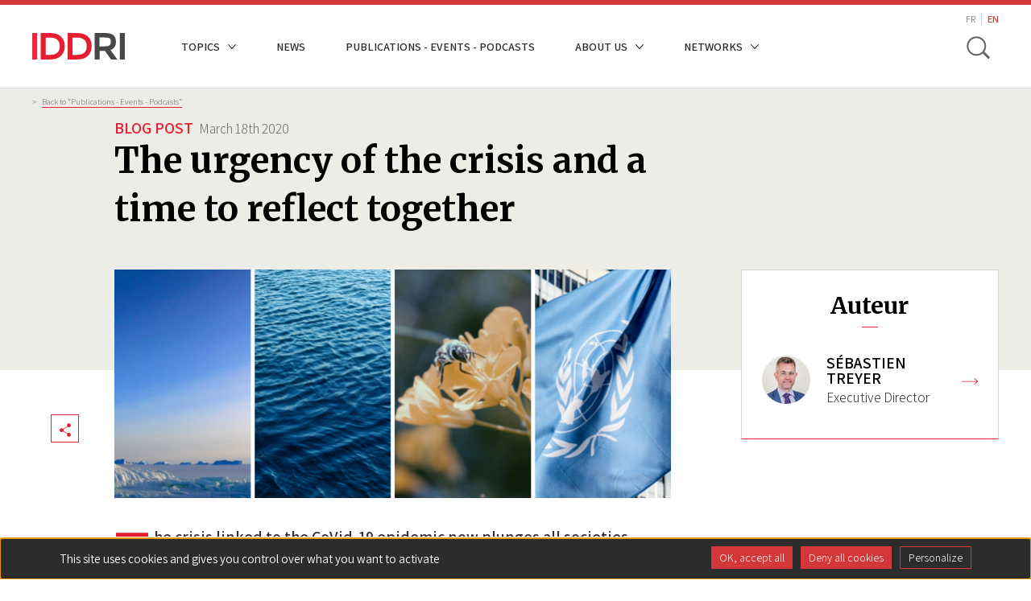

--- FILE ---
content_type: text/html; charset=UTF-8
request_url: https://www.iddri.org/en/publications-and-events/blog-post/urgency-crisis-and-time-reflect-together
body_size: 74504
content:


<!DOCTYPE html>
<html lang="en" dir="ltr" prefix="og: https://ogp.me/ns#">
  <head>
    <meta charset="utf-8" />
<meta name="description" content="The crisis linked to the CoVid-19 epidemic now plunges all societies in the world into a state of exception and a strange war made of both a sanitary emergency and a suspended time, for an indefinite period. Each individual and each organisation is now making arrangements until further notice, with the shared feeling of a long period of uncertainty and deep questioning about the very foundations of our societies, our economies, and our ways of living together: our view of the world will necessarily be profoundly modified." />
<meta name="robots" content="index, follow" />
<link rel="image_src" href="https://www.iddri.org/sites/default/files/styles/opengraph/public/IMG-PHOTOS/Th%C3%A8mes/Visuels%20Une%20site_Carine_mars2020.png?itok=wOeYPOVj" />
<meta property="og:site_name" content="IDDRI" />
<meta property="og:type" content="article" />
<meta property="og:url" content="https://www.iddri.org/en/publications-and-events/blog-post/urgency-crisis-and-time-reflect-together" />
<meta property="og:title" content="The urgency of the crisis and a time to reflect together" />
<meta property="og:description" content="The crisis linked to the CoVid-19 epidemic now plunges all societies in the world into a state of exception and a strange war made of both a sanitary emergency and a suspended time, for an indefinite period. Each individual and each organisation is now making arrangements until further notice, with the shared feeling of a long period of uncertainty and deep questioning about the very foundations of our societies, our economies, and our ways of living together: our view of the world will necessarily be profoundly modified." />
<meta property="og:image" content="https://www.iddri.org/sites/default/files/styles/opengraph/public/IMG-PHOTOS/Th%C3%A8mes/Visuels%20Une%20site_Carine_mars2020.png?itok=wOeYPOVj" />
<meta property="og:image:width" content="1200" />
<meta property="og:image:height" content="630" />
<meta name="MobileOptimized" content="width" />
<meta name="HandheldFriendly" content="true" />
<meta name="viewport" content="width=device-width, initial-scale=1.0" />
<link rel="alternate" hreflang="fr" href="https://www.iddri.org/fr/publications-et-evenements/billet-de-blog/lurgence-de-la-crise-et-le-temps-de-reflechir-ensemble" />
<link rel="alternate" hreflang="en" href="https://www.iddri.org/en/publications-and-events/blog-post/urgency-crisis-and-time-reflect-together" />
<link rel="canonical" href="https://www.iddri.org/en/publications-and-events/blog-post/urgency-crisis-and-time-reflect-together" />
<link rel="shortlink" href="https://www.iddri.org/en/node/25437" />

    <title>The urgency of the crisis and a time to reflect together | IDDRI</title>
    <link rel="stylesheet" media="all" href="/sites/default/files/css/optimized/css_bRERo_ZBIrKXBca6rUFbiqU9s5rH-7cgquoq_zxLxg0.DC46eXDXNqd7nAabBNwZ9u8wUQRe9Ua37dH_hzHCrN4.css?t9djo7" />
<link rel="stylesheet" media="all" href="/sites/default/files/css/optimized/css_Mo82ZZ31cKXAwJBOcyUs1IWfMb405vnexRv9Axiu1E4.BNkKNp68EbDUOqVxDKuKG3tFjrUVQO2lvnrY2ws-ozs.css?t9djo7" />
<link rel="stylesheet" media="all" href="/sites/default/files/css/optimized/css_RLxG-gqUEGneV3kUIer3dfxF4x3bAorByjG8Qz4sPBM.AAgPzK5O1u0H_2JogUpE4orYI0D2-GRt4idG9TP-Atw.css?t9djo7" />
<link rel="stylesheet" media="all" href="/sites/default/files/css/optimized/css_ht7sxmQu2oTKSoGWt1ndSu3IDPctjktF20Rb0cf9vn4.dUoS3YriKBjPqKvjKLwLYFu5L_9UAnCwYsqwQSM8Lxc.css?t9djo7" />
<link rel="stylesheet" media="all" href="/sites/default/files/css/optimized/css_m0smgWnMf514_r7TQkN__Pmr-_EH0FhDUjHaC8_cg0Y.XIGqNnGjyNUqVKK6kYAtCYQBGlkH_cAEYeDKyotbqXU.css?t9djo7" />
<link rel="stylesheet" media="all" href="/sites/default/files/css/optimized/css_9IddknSS13t2ZyGl1lrdq4Z3fnmU4_26LqVcG7jPJm8.pRq2ogVPqSFZMotAMbfTpYQHaBcUv1PMpX-IACJPrnw.css?t9djo7" />
<link rel="stylesheet" media="all" href="/sites/default/files/css/optimized/css_y2KkHmWi-iiWSvPhQM4xjMPJI2Kq5GDsavt625YsE1k.BUEjdj2hCBDLvQJqPxHjZbJG2JuXAdB6h3avyHpGdc0.css?t9djo7" />
<link rel="stylesheet" media="all" href="/sites/default/files/css/optimized/css_o46CzKmvZWVf3RwRT952gosDfYneGHPAINcJDkXQKKw.BDWBT8F-EjL3oc49GtpXpB_U1_zlKHgmyD3h2ya0deA.css?t9djo7" />
<link rel="stylesheet" media="all" href="/sites/default/files/css/optimized/css_jro9FUjuN8bUVm-dn4S-fVOXWDw6GfZ4jFF67yqKvr8.pdlB5Z6TL4zGhLNll7U6Ppgf_GjatJhK__Ij2YXNUHw.css?t9djo7" />
<link rel="stylesheet" media="all" href="/sites/default/files/css/optimized/css_vnoMeoxaaLGzIou_V9Kktno_BnLheyZ-Zy2-FOj2Ops.oYn54AOkSGp1k5qXsADMn5oA4Eolu41COpweO_04W20.css?t9djo7" />
<link rel="stylesheet" media="all" href="/sites/default/files/css/optimized/css_4S2XvMVxhh1162PlqfEQeBQaubiYb-MN7lOIbBqXpXE.BiloNKolqn95_v2XYiVzCXBSnikBkmY1oqqn_MVT92E.css?t9djo7" />
<link rel="stylesheet" media="all" href="/sites/default/files/css/optimized/css_EqnnaMezCBOH6YcrQ38QIn0P5PWWSvg-HXqGXLk6UhQ.QxgPyTPPKBSYmDDvnNT-cz-TddLSk4M6lxN0SH0xyDA.css?t9djo7" />
<link rel="stylesheet" media="all" href="/sites/default/files/css/optimized/css_d3ogRY7fV4G8Hj9ztz6WM686MrDqfMQU5ewlNnkbV1U.1DgupRzDx2LS6X99ZbrfW3bau-w2oF5K2VkpBiSCHYk.css?t9djo7" />
<link rel="stylesheet" media="all" href="/sites/default/files/css/optimized/css_4MbGDD09zXMiaSdgai7zf5Zry4cIquHKTiI26DHZFD8.FC3ToWqr35debD0yfNCJICHXA_YU6U2wbMi8FaPtUno.css?t9djo7" />
<link rel="stylesheet" media="all" href="/sites/default/files/css/optimized/css_rqST7RlqY6jgCjogaMTorcWI2MBPaDDrbwfxUNmLDZM.R4NDpApz56_t3h00oFMfPVJZZ-OeLqu0BdtL9vgSxnk.css?t9djo7" />
<link rel="stylesheet" media="all" href="/sites/default/files/css/optimized/css_V7_5j6X6-ZXUSwrIy0UxLbhQhQ18plAkSn4n6_XrtFA.IbIjtqZYSyE2XY7y2fZgRkqZ2maxq0e6ij676dtIUjg.css?t9djo7" />
<link rel="stylesheet" media="all" href="/sites/default/files/css/optimized/css_lX53zme2ZdraPDlJG3h-jKXUP72iWvLVLOwLnzIu1xM.KHHif-bKGaxpLSNBBV3UGf7SPFdFPx5hMdajpZ6rewo.css?t9djo7" />
<link rel="stylesheet" media="all" href="/sites/default/files/css/optimized/css__yIwH9FVPCHBS0NCp7PTCp1s2iYCr-dAgxcUyWDRUs8.RRhF81LzJXaXZc65JSreiOoXtNYrSq-12cA5lEHfJKg.css?t9djo7" />
<link rel="stylesheet" media="all" href="/sites/default/files/css/optimized/css_91BCDYY01qHxZJ4MSRkKYwHauJw81w3sKXvPcZW6puQ.-dIxtx76H6qCIYOivZeKz7q_xHKkzJsymuYUmt5558I.css?t9djo7" />
<link rel="stylesheet" media="all" href="/sites/default/files/css/optimized/css_rVqyYZFt6Evtl3fYEq6czIGri03gx9wRjz3Y_ItWYEU.OMHY3l3QPw54z-Ar_90u1mpCtiMD2wOOuiQTuwtQc7o.css?t9djo7" />
<link rel="stylesheet" media="all" href="/sites/default/files/css/optimized/css_qO2AoishdJKLKCtcndQBjWGM8F-wZAF9orv7nXKx68o.6KCt6SUK3ePEf1tO4s4pjQflMvSkZlS-3u4ZVmMdQCM.css?t9djo7" />
<link rel="stylesheet" media="all" href="/sites/default/files/css/optimized/css_UF7ljNEy5Lc8cUWBxDk9g7IM11HuHz9ssrsS1MFZX20.f6gfY5V52_zIBOspzrcXqDgPHp4Fgo3HQf4hC3L_Rx8.css?t9djo7" />
<link rel="stylesheet" media="all" href="/sites/default/files/css/optimized/css_Nzm2F3xJlahM2jdRzicLk9wgE1ZT9IqT0sxDYtn4GHw.ekfA6MmWz6UC2TOWfARSd1KjIuuLvU5HrgPWFihqU4I.css?t9djo7" />
<link rel="stylesheet" media="all" href="/sites/default/files/css/optimized/css_1rvzKwYydUJvySPfT7DtPc8fI0oPy2FglyIV09Fl8oE.myc8X7JVUEF-QyTntfEZ6t9j3V3mWVOX8fj1XuyKngw.css?t9djo7" />
<link rel="stylesheet" media="all" href="/sites/default/files/css/optimized/css_CeRwom0PAvGUuy7W0NxSt_HRil2MSjwd7p5sWhu67xs.8I2n1K5iiFFp_R6FdJXmpipUTBNRgmGW_L_MGnH8paI.css?t9djo7" />
<link rel="stylesheet" media="all" href="/sites/default/files/css/optimized/css_JXwuQLNySt7YEiyIafCDAhSDOBW5aW87ZaWwTZEqGbg.pYlWxvMnJuvqyCOD5DJaRDDgdUWGH-mYxEA8f4MUcN8.css?t9djo7" />
<link rel="stylesheet" media="all" href="/sites/default/files/css/optimized/css_Sw8T02rBw9Z7xsftE6ZM9rJ5umht_AvIYQNAxjwegD8.CxR17DSeu5NkNXAkgyKnrXzmto0jEgMG7UbsbGTv4ds.css?t9djo7" />
<link rel="stylesheet" media="all" href="/sites/default/files/css/optimized/css_L5f691Y6OmOZJl02aK1aFZ8ruvcIWJm7QSxPu2q6KMU.22-Qqvp9zgwRhnR3jhPisskFXhcZbU_yTRqTRn-BXKw.css?t9djo7" />
<link rel="stylesheet" media="all" href="/sites/default/files/css/optimized/css_yGEmdijJ6nazKKcJTIDZb-gipnfpmm6HdEdn-AdmlEA.SbyPmQFeZNg8bMlhaqd3nZRFpGBK2bz9JKgQPu99YO8.css?t9djo7" />
<link rel="stylesheet" media="all" href="/sites/default/files/css/optimized/css_e-ha61-8JqW42ygHCse4GYVczoe6jxRRgFzom2fxTTs.SDCXYhwsr3T9rmZ4Zqy72Af3_2t_JVMXVXyTYklJPYk.css?t9djo7" />
<link rel="stylesheet" media="all" href="/sites/default/files/css/optimized/css_cjDI52aJ1Vdr-7A_JokZBl0QRxFBCYPZ0-NJTg5pO_Y.FOJ2LQuc15mfABBXze9N9TBWhbeSOIx6O8Ujsk-mCkc.css?t9djo7" />
<link rel="stylesheet" media="all" href="/sites/default/files/css/optimized/css_V79B7a4qTRJakLA2xfHJmi-DCCztIRV1QuOaDHeVTxg.lyPlAzOZqe4ehQrf0yLLDB8o_GABfHt2U8EAPB6V99Q.css?t9djo7" />
<link rel="stylesheet" media="all" href="/sites/default/files/css/optimized/css_bEZMFRPzO-2aTxw1AlwlSYaf1ivetnEFRWi7RwiDRHI.nwabwVHQBKl-UGnWst-W270yRuH8f0vbuTx1BV43DUs.css?t9djo7" />
<link rel="stylesheet" media="all" href="/sites/default/files/css/optimized/css_kV3eX0I_qlJpX1GGDsziko2rskvlJnj2czM_H_UGn5U.NrBfJtpbkCGkt9QEDCAG7BI9PNt5sqT5ohwTfE3whYg.css?t9djo7" />
<link rel="stylesheet" media="all" href="/sites/default/files/css/optimized/css_3qlPrycG9AtdJQ_YShrNltTnnc14XgV1o_usquKsIY4.6mkOnErO_Y_VQcMNIpaUkOWN8yxoPSDhoKcYoK4657g.css?t9djo7" />
<link rel="stylesheet" media="all" href="/sites/default/files/css/optimized/css_SyL6713bJz4VzkK2SfEx2PZVfO8E_Grsaxet1SwEQmU.tGkW48I0Is2MMPFdupAN1tmK-tItbD6ALEezBG_66vE.css?t9djo7" />
<link rel="stylesheet" media="all" href="/sites/default/files/css/optimized/css_Cpr4lLkyjMwfaGmXsOqOycH_S7t7QPIeBpynTJJ41FU.m_uDhLomlz9gFYleFOGt-D9Z7kvKW-qNyws9PCOZ7Tw.css?t9djo7" />
<link rel="stylesheet" media="all" href="/sites/default/files/css/optimized/css_DdDn1MBEZK8VYyM-mRwQoqOCeg6D6xselAwWsDd_Ww8.dtCX1NiF8MsfnVpYA7eHdQhpcin0SLWj1ov4Ffv2rMk.css?t9djo7" />
<link rel="stylesheet" media="all" href="/sites/default/files/css/optimized/css_C5pLAVLDSYD88KXTwIwfUHo-UIQNX-u2HCLBXD6c8v8.hBAohnRj15OcDJ-sg3EndadbiD2CeHADNS7lpcPLmPQ.css?t9djo7" />
<link rel="stylesheet" media="all" href="/sites/default/files/css/optimized/css_KcWoJZNBEXNRWCa3YGmNXV267kZTwCB6ixIuQ2drNG4.9IQPFqtVtvtL4162wEd0sLboAFvj-DHTqVdkbytlirk.css?t9djo7" />
<link rel="stylesheet" media="all" href="/sites/default/files/css/optimized/css_jyqAAcsudcfC9PcJd63Dc817q1h3P41zWEKQKpwuf9g.4Yd2GnbmsrzVh3aFzWiKyD50T7b50_cmOiZHnARWVdo.css?t9djo7" />
<link rel="stylesheet" media="all" href="/sites/default/files/css/optimized/css_zcWWoPyqxP6Ts9j1UmpKlAdXL0LxFdAFsvh7LHGP9hg.ZWzCbxr9TLtMBz-nWc2zd6pc40czrKX1no2quZGAzr8.css?t9djo7" />
<link rel="stylesheet" media="all" href="/sites/default/files/css/optimized/css_v7Q33bGI1xcDVAJ-XqDcpKbhFPCB2YMUx-EVRneODOo.g0nnWZyzoK1IR_-soC0mDbbepsRaAgjAYyUvF0T-VvM.css?t9djo7" />
<link rel="stylesheet" media="all" href="/sites/default/files/css/optimized/css_RXsj9VMvl9LttbP-7mR4MY80vqjpgLu1pn_NiS2ZidM.bOHA5UKA80OI2-FLIvokNB6NModOGz6FuclXzzR0DNc.css?t9djo7" />
<link rel="stylesheet" media="all" href="/themes/custom/iddri/node_modules/share-this/dist/share-this.css?t9djo7" />
<link rel="stylesheet" media="all" href="/sites/default/files/css/optimized/css_mq-_eG7MPY2naMAqHbIEQen1IJtgRa4s9lRIh6Hfno4.b2npJ92V29HdamueyPj7Pyz1qXfWXJiKqu4KOJzULh4.css?t9djo7" />
<link rel="stylesheet" media="all" href="/sites/default/files/css/optimized/css_BkzEfssMK88pYiRsJaovquO-4epCeJJihKl1Ap7FVUI.yNc5So6NyD-552zt0yNLBGokTBIFCO5JmwGhgL_DcEE.css?t9djo7" />
<link rel="stylesheet" media="all" href="//fonts.googleapis.com/css?family=Assistant:300,400,600|Merriweather:700" />

    
    <link rel="apple-touch-icon" sizes="57x57" href="/themes/custom/iddri/images/favicon/apple-icon-57x57.png">
    <link rel="apple-touch-icon" sizes="60x60" href="/themes/custom/iddri/images/favicon/apple-icon-60x60.png">
    <link rel="apple-touch-icon" sizes="72x72" href="/themes/custom/iddri/images/favicon/apple-icon-72x72.png">
    <link rel="apple-touch-icon" sizes="76x76" href="/themes/custom/iddri/images/favicon/apple-icon-76x76.png">
    <link rel="apple-touch-icon" sizes="114x114" href="/themes/custom/iddri/images/favicon/apple-icon-114x114.png">
    <link rel="apple-touch-icon" sizes="120x120" href="/themes/custom/iddri/images/favicon/apple-icon-120x120.png">
    <link rel="apple-touch-icon" sizes="144x144" href="/themes/custom/iddri/images/favicon/apple-icon-144x144.png">
    <link rel="apple-touch-icon" sizes="152x152" href="/themes/custom/iddri/images/favicon/apple-icon-152x152.png">
    <link rel="apple-touch-icon" sizes="180x180" href="/themes/custom/iddri/images/favicon/apple-icon-180x180.png">
    <link rel="icon" type="image/png" sizes="192x192"  href="/themes/custom/iddri/images/favicon/android-icon-192x192.png">
    <link rel="icon" type="image/png" sizes="32x32" href="/themes/custom/iddri/images/favicon/favicon-32x32.png">
    <link rel="icon" type="image/png" sizes="96x96" href="/themes/custom/iddri/images/favicon/favicon-96x96.png">
    <link rel="icon" type="image/png" sizes="16x16" href="/themes/custom/iddri/images/favicon/favicon-16x16.png">
    <link rel="manifest" href="/themes/custom/iddri/images/favicon/manifest.json">
    <meta name="msapplication-TileColor" content="#ffffff">
    <meta name="msapplication-TileImage" content="/themes/custom/iddri/images/favicon/ms-icon-144x144.png">
    <meta name="theme-color" content="#ffffff">

    <!-- Matomo -->
    <script>
      var _paq = window._paq = window._paq || [];
      /* tracker methods like "setCustomDimension" should be called before "trackPageView" */
      _paq.push(['trackPageView']);
      _paq.push(['enableLinkTracking']);
      (function() {
        var u="https://iddri.matomo.cloud/";
        _paq.push(['setTrackerUrl', u+'matomo.php']);
        _paq.push(['setSiteId', '1']);
        var d=document, g=d.createElement('script'), s=d.getElementsByTagName('script')[0];
        g.async=true; g.src='//cdn.matomo.cloud/iddri.matomo.cloud/matomo.js'; s.parentNode.insertBefore(g,s);
      })();
    </script>
    <!-- End Matomo Code -->
  </head>
  <body class="path-node page-node-type-publication">

        <a href="#main-content" class="visually-hidden focusable skip-link">
      Skip to main content
    </a>
    
      <div class="dialog-off-canvas-main-canvas" data-off-canvas-main-canvas>
    
<div class="layout-container">
  <header class="header-site" role="banner">
    <div class="header-site__wrapper">
        <div class="container">
            <div class="flex-content-vcenter">
                <a href="https://www.iddri.org/en" class="header-site__logo-wrap">
                                      <img class="header-site__logo" src="/themes/custom/iddri/images/logo.svg" alt="IDDRI" />
                                  </a>

                
                                      <div class="region region-header">
    <nav role="navigation" aria-labelledby="block-iddri-main-menu-menu" id="block-iddri-main-menu" class="block block-menu navigation menu--main">
            
  <h2 class="visually-hidden" id="block-iddri-main-menu-menu">Navigation principale</h2>
  

        
							<ul data-region="header" class="menu">
																	<li class="menu-item menu-item--expanded">
						<span>Topics</span>
													<div class="dropdown-mainnav">
								<div class="container">
									<div class="dropdown-inner">
										<h2>Topics</h2>
										<div class="dropdown-elements">
																																												<ul class="menu">
																		<li class="menu-item">
						<a href="/en/themes/agriculture-and-food" data-drupal-link-system-path="node/27048">Agriculture and Food</a>
											</li>
														<li class="menu-item">
						<a href="/en/themes/biodiversity" data-drupal-link-system-path="node/19248">Biodiversity</a>
											</li>
														<li class="menu-item">
						<a href="/en/themes/climate" data-drupal-link-system-path="node/19247">Climate</a>
											</li>
														<li class="menu-item">
						<a href="/en/themes/energy" data-drupal-link-system-path="node/27060">Energy</a>
											</li>
														<li class="menu-item">
						<a href="/en/themes/financing-developing-economies" data-drupal-link-system-path="node/19246">Financing developing economies</a>
											</li>
							</ul>
			
																																																								<ul class="menu">
																		<li class="menu-item">
						<a href="/en/themes/lifestyles" data-drupal-link-system-path="node/27062">Lifestyles</a>
											</li>
														<li class="menu-item">
						<a href="/en/themes/new-industrial-policies" data-drupal-link-system-path="node/27236">New industrial policies</a>
											</li>
														<li class="menu-item">
						<a href="/en/themes/ocean" data-drupal-link-system-path="node/22455">Ocean</a>
											</li>
														<li class="menu-item">
						<a href="/en/themes/european-green-deal" data-drupal-link-system-path="node/27061">European Green Deal</a>
											</li>
														<li class="menu-item">
						<a href="/en/themes/transport" data-drupal-link-system-path="node/27047">Transport</a>
											</li>
							</ul>
			
																																	</div>
									</div>
								</div>
							</div>
											</li>
														<li class="menu-item">
						<a href="/en/actualites" data-drupal-link-system-path="node/27446">News</a>
											</li>
														<li class="menu-item">
						<a href="/en/publications-and-events" data-drupal-link-system-path="publi-events">Publications - Events - Podcasts</a>
											</li>
														<li class="menu-item menu-item--expanded">
						<span>About us</span>
													<div class="dropdown-mainnav">
								<div class="container">
									<div class="dropdown-inner">
										<h2>About us</h2>
										<div class="dropdown-elements">
																																												<ul class="menu">
																		<li class="menu-item">
						<a href="/en/about-iddri" data-drupal-link-system-path="node/18188">About IDDRI</a>
											</li>
														<li class="menu-item">
						<a href="/en/about-iddri/team" data-drupal-link-system-path="node/16391">Staff</a>
											</li>
														<li class="menu-item">
						<a href="/en/about-iddri/governance" data-drupal-link-system-path="node/22897">Governance Bodies</a>
											</li>
														<li class="menu-item">
						<a href="/en/about-iddri/financial-partners" data-drupal-link-system-path="node/22908">Financial Partners</a>
											</li>
														<li class="menu-item">
						<a href="/en/about-iddri/research-partners-and-influence-networks" data-drupal-link-system-path="node/22909">Research Partners</a>
											</li>
							</ul>
			
																																																<div class="special_item">
																						<ul class="menu">
																		<li class="menu-item">
						<a href="/en/about-iddri/transparency-governance-and-funding" data-drupal-link-system-path="node/22571">Transparency</a>
											</li>
														<li class="menu-item">
						<a href="/en/about-iddri/annual-reports" data-drupal-link-system-path="node/22559">Annuals Reports</a>
											</li>
														<li class="menu-item">
						<a href="/en/about-iddri/contact" data-drupal-link-system-path="node/22569">Contact</a>
											</li>
														<li class="menu-item">
						<a href="/en/about-iddri/careers" data-drupal-link-system-path="node/22882">Careers</a>
											</li>
							</ul>
			
														<ul class="social-list">
															<li>
																<a href="https://www.linkedin.com/company/iddri/" target="_blank" class="linkedin ln-social">ln|LinkedIn</a>
															</li>
															<li>
																<a href="https://bsky.app/profile/iddri.bsky.social" target="_blank" class="bluesky bs-social">bs|Bluesky</a>
															</li>
															<li>
																<a href="https://www.youtube.com/user/IddriTV" target="_blank" class="youtube yt-social">yt|Youtube</a>
															</li>
														</ul>
													</div>
																																	</div>
									</div>
								</div>
							</div>
											</li>
														<li class="menu-item menu-item--expanded">
						<span>Networks</span>
													<div class="dropdown-mainnav">
								<div class="container">
									<div class="dropdown-inner">
										<h2>Networks</h2>
										<div class="dropdown-elements">
																																												<ul class="menu">
																		<li class="menu-item">
						<a href="/en/reseau/deep-decarbonization-pathways" data-drupal-link-system-path="node/27050">Deep Decarbonization Pathways</a>
											</li>
														<li class="menu-item">
						<a href="/en/reseau/mobility-transition-institute" data-drupal-link-system-path="node/27049">Mobility in Transition Institute</a>
											</li>
														<li class="menu-item">
						<a href="/en/reseau/ukama" data-drupal-link-system-path="node/27051">Ukȧmȧ</a>
											</li>
														<li class="menu-item">
						<a href="/en/reseau/european-think-tanks-group" data-drupal-link-system-path="node/27052">European Think Tanks Group</a>
											</li>
														<li class="menu-item">
						<a href="/en/reseau/think-sustainable-europe" data-drupal-link-system-path="node/27053">Think Sustainable Europe</a>
											</li>
							</ul>
			
																																																								<ul class="menu">
																		<li class="menu-item">
						<a href="/en/reseau/idgm" data-drupal-link-system-path="node/27054">IDGM+</a>
											</li>
							</ul>
			
																																	</div>
									</div>
								</div>
							</div>
											</li>
							</ul>
			


  </nav>
<div class="language-switcher-language-url block block-language block-language-blocklanguage-interface" id="block-iddri-lang-switcher" role="navigation">
  
    
      <ul class="links"><li hreflang="fr" data-drupal-link-system-path="node/25437" class="fr"><a href="/fr/publications-et-evenements/billet-de-blog/lurgence-de-la-crise-et-le-temps-de-reflechir-ensemble" class="language-link" hreflang="fr" data-drupal-link-system-path="node/25437">FR</a></li><li hreflang="en" data-drupal-link-system-path="node/25437" class="en is-active" aria-current="page"><a href="/en/publications-and-events/blog-post/urgency-crisis-and-time-reflect-together" class="language-link is-active" hreflang="en" data-drupal-link-system-path="node/25437" aria-current="page">EN</a></li></ul>
  </div>
<div class="views-exposed-form block block-search container-inline" id="block-search-form-block">
  
    
      <form class="iddri-search-form" data-drupal-selector="iddri-search-form" action="/en/publications-and-events/blog-post/urgency-crisis-and-time-reflect-together" method="post" id="iddri-search-form" accept-charset="UTF-8">
  <div class="form-item js-form-wrapper form-wrapper" id="edit-title"><input placeholder="Keywords" data-drupal-selector="edit-title" type="text" id="edit-title" name="title" value="" size="60" maxlength="128" class="form-text required" required="required" aria-required="true" />
</div>
<input data-drupal-selector="form-trwp5-elufesce7ujty-euin-q-f6py20anjqcmh2m" type="hidden" name="form_build_id" value="form-Trwp5--elUfEsCE7ujtY_euIn_q_F6Py20ANJqcMh2M" />
<input data-drupal-selector="edit-iddri-search-form" type="hidden" name="form_id" value="iddri_search_form" />
<div data-drupal-selector="edit-actions" class="form-actions js-form-wrapper form-wrapper" id="edit-actions"><input data-drupal-selector="edit-submit" type="submit" id="edit-submit" name="op" value="OK" class="button js-form-submit form-submit" />
</div>

</form>

  </div>

  </div>

                            </div>


            <div class="flex-content-vcenter">
              
                
                <button type="button" class="header-site__search js-toggle-search" aria-label="toggle search">
                    <span class="search-icon__item" aria-hidden="true"></span>
                    <span class="hide-visually">Toggle search</span>
                </button>

                <button class="hamburger js-toggle-nav">
                    <span class="hamburger__inner js-hamburger-inner"></span>
                </button>
            </div>
        </div>
    </div>
</header>

<div class="mobile-nav js-mobile-nav">
    <div class="container">
        <div class="mobile-nav__wrap">
            <nav role="navigation" aria-labelledby="block-iddri-main-menu-menu" id="block-iddri-main-menu" class="block block-menu navigation menu--main">
            
  <h2 class="visually-hidden" id="block-iddri-main-menu-menu">Navigation principale</h2>
  

        
							<ul data-region="header" class="menu">
																	<li class="menu-item menu-item--expanded">
						<span>Topics</span>
													<div class="dropdown-mainnav">
								<div class="container">
									<div class="dropdown-inner">
										<h2>Topics</h2>
										<div class="dropdown-elements">
																																												<ul class="menu">
																		<li class="menu-item">
						<a href="/en/themes/agriculture-and-food" data-drupal-link-system-path="node/27048">Agriculture and Food</a>
											</li>
														<li class="menu-item">
						<a href="/en/themes/biodiversity" data-drupal-link-system-path="node/19248">Biodiversity</a>
											</li>
														<li class="menu-item">
						<a href="/en/themes/climate" data-drupal-link-system-path="node/19247">Climate</a>
											</li>
														<li class="menu-item">
						<a href="/en/themes/energy" data-drupal-link-system-path="node/27060">Energy</a>
											</li>
														<li class="menu-item">
						<a href="/en/themes/financing-developing-economies" data-drupal-link-system-path="node/19246">Financing developing economies</a>
											</li>
							</ul>
			
																																																								<ul class="menu">
																		<li class="menu-item">
						<a href="/en/themes/lifestyles" data-drupal-link-system-path="node/27062">Lifestyles</a>
											</li>
														<li class="menu-item">
						<a href="/en/themes/new-industrial-policies" data-drupal-link-system-path="node/27236">New industrial policies</a>
											</li>
														<li class="menu-item">
						<a href="/en/themes/ocean" data-drupal-link-system-path="node/22455">Ocean</a>
											</li>
														<li class="menu-item">
						<a href="/en/themes/european-green-deal" data-drupal-link-system-path="node/27061">European Green Deal</a>
											</li>
														<li class="menu-item">
						<a href="/en/themes/transport" data-drupal-link-system-path="node/27047">Transport</a>
											</li>
							</ul>
			
																																	</div>
									</div>
								</div>
							</div>
											</li>
														<li class="menu-item">
						<a href="/en/actualites" data-drupal-link-system-path="node/27446">News</a>
											</li>
														<li class="menu-item">
						<a href="/en/publications-and-events" data-drupal-link-system-path="publi-events">Publications - Events - Podcasts</a>
											</li>
														<li class="menu-item menu-item--expanded">
						<span>About us</span>
													<div class="dropdown-mainnav">
								<div class="container">
									<div class="dropdown-inner">
										<h2>About us</h2>
										<div class="dropdown-elements">
																																												<ul class="menu">
																		<li class="menu-item">
						<a href="/en/about-iddri" data-drupal-link-system-path="node/18188">About IDDRI</a>
											</li>
														<li class="menu-item">
						<a href="/en/about-iddri/team" data-drupal-link-system-path="node/16391">Staff</a>
											</li>
														<li class="menu-item">
						<a href="/en/about-iddri/governance" data-drupal-link-system-path="node/22897">Governance Bodies</a>
											</li>
														<li class="menu-item">
						<a href="/en/about-iddri/financial-partners" data-drupal-link-system-path="node/22908">Financial Partners</a>
											</li>
														<li class="menu-item">
						<a href="/en/about-iddri/research-partners-and-influence-networks" data-drupal-link-system-path="node/22909">Research Partners</a>
											</li>
							</ul>
			
																																																<div class="special_item">
																						<ul class="menu">
																		<li class="menu-item">
						<a href="/en/about-iddri/transparency-governance-and-funding" data-drupal-link-system-path="node/22571">Transparency</a>
											</li>
														<li class="menu-item">
						<a href="/en/about-iddri/annual-reports" data-drupal-link-system-path="node/22559">Annuals Reports</a>
											</li>
														<li class="menu-item">
						<a href="/en/about-iddri/contact" data-drupal-link-system-path="node/22569">Contact</a>
											</li>
														<li class="menu-item">
						<a href="/en/about-iddri/careers" data-drupal-link-system-path="node/22882">Careers</a>
											</li>
							</ul>
			
														<ul class="social-list">
															<li>
																<a href="https://www.linkedin.com/company/iddri/" target="_blank" class="linkedin ln-social">ln|LinkedIn</a>
															</li>
															<li>
																<a href="https://bsky.app/profile/iddri.bsky.social" target="_blank" class="bluesky bs-social">bs|Bluesky</a>
															</li>
															<li>
																<a href="https://www.youtube.com/user/IddriTV" target="_blank" class="youtube yt-social">yt|Youtube</a>
															</li>
														</ul>
													</div>
																																	</div>
									</div>
								</div>
							</div>
											</li>
														<li class="menu-item menu-item--expanded">
						<span>Networks</span>
													<div class="dropdown-mainnav">
								<div class="container">
									<div class="dropdown-inner">
										<h2>Networks</h2>
										<div class="dropdown-elements">
																																												<ul class="menu">
																		<li class="menu-item">
						<a href="/en/reseau/deep-decarbonization-pathways" data-drupal-link-system-path="node/27050">Deep Decarbonization Pathways</a>
											</li>
														<li class="menu-item">
						<a href="/en/reseau/mobility-transition-institute" data-drupal-link-system-path="node/27049">Mobility in Transition Institute</a>
											</li>
														<li class="menu-item">
						<a href="/en/reseau/ukama" data-drupal-link-system-path="node/27051">Ukȧmȧ</a>
											</li>
														<li class="menu-item">
						<a href="/en/reseau/european-think-tanks-group" data-drupal-link-system-path="node/27052">European Think Tanks Group</a>
											</li>
														<li class="menu-item">
						<a href="/en/reseau/think-sustainable-europe" data-drupal-link-system-path="node/27053">Think Sustainable Europe</a>
											</li>
							</ul>
			
																																																								<ul class="menu">
																		<li class="menu-item">
						<a href="/en/reseau/idgm" data-drupal-link-system-path="node/27054">IDGM+</a>
											</li>
							</ul>
			
																																	</div>
									</div>
								</div>
							</div>
											</li>
							</ul>
			


  </nav>


            
        </div>

        <div class="language-switcher-language-url block block-language block-language-blocklanguage-interface" id="block-iddri-lang-switcher" role="navigation">
  
    
      <ul class="links"><li hreflang="fr" data-drupal-link-system-path="node/25437" class="fr"><a href="/fr/publications-et-evenements/billet-de-blog/lurgence-de-la-crise-et-le-temps-de-reflechir-ensemble" class="language-link" hreflang="fr" data-drupal-link-system-path="node/25437">FR</a></li><li hreflang="en" data-drupal-link-system-path="node/25437" class="en is-active" aria-current="page"><a href="/en/publications-and-events/blog-post/urgency-crisis-and-time-reflect-together" class="language-link is-active" hreflang="en" data-drupal-link-system-path="node/25437" aria-current="page">EN</a></li></ul>
  </div>

    </div>
</div>






  <main role="main" class="site-wrapper">
    <div class="container">
      <a id="main-content" tabindex="-1"></a>
      <div class="layout-content">
          <div class="region region-content">
    <div id="block-iddri-breadcrumb-block" class="block block-system block-system-breadcrumb-block">
  
    
        <nav class="breadcrumb" role="navigation" aria-labelledby="system-breadcrumb">
    <h2 id="system-breadcrumb" class="visually-hidden">Breadcrumb</h2>
    <ol>
          <li class="breadcrumb__item">
        <span>></span>
                  <a href="/en/publications-and-events" class="breadcrumb__link">Back to “Publications - Events - Podcasts”</a>
              </li>
        </ol>
  </nav>

  </div>
<div data-drupal-messages-fallback class="hidden"></div>


<article class="publication publication-full page-wrapper">

    <header class="page-header  page-header--img " >
        <div class="row">
            <div class="col-7plus push-1">
                <div class="publication__metas">
                    <span class="category category--publi">Blog post</span>
                    March 18th 2020
                </div>
                <h1 class="page-title page-title--publication "><span class="field field--name-title field--type-string field--label-hidden">The urgency of the crisis and a time to reflect together</span>
</h1>
                <p class="page-intro"></p>

                
                
            </div>
        </div>
    </header>

    <div class="row flex-content">
        <div class="col-1">
            <div class="article-full__social js-social-toolbar"><div class="js-share-bar-wrap share-bar-wrap">
  <button class="js-toggle-share-bar share-bar__link">
    <svg width="14px" height="17px" class="icon-share2">
      <use xlink:href="/themes/custom/iddri/images/icons.svg#share" />
    </svg>
    <span class="hide-visually">Share</span>
  </button>

  <ul class="share-bar js-share-bar">
    <li class="share-bar__item">
      <a href="https://www.facebook.com/sharer/sharer.php?u=https%3A%2F%2Fwww.iddri.org%2Fen%2Fpublications-and-events%2Fblog-post%2Furgency-crisis-and-time-reflect-together" target="_blank" class="share-bar__link share-bar__link--sub js-popup">
        <svg width="7px" height="15px" class="icon-share2">
          <use xlink:href="/themes/custom/iddri/images/icons.svg#fb2" />
        </svg>
        <span class="hide-visually">Share on Facebook</span>
      </a>
    </li>

    <li class="share-bar__item">
      <a href="https://bsky.app/intent/compose?text=The+urgency+of+the+crisis+and+a+time+to+reflect+together https%3A%2F%2Fwww.iddri.org%2Fen%2Fpublications-and-events%2Fblog-post%2Furgency-crisis-and-time-reflect-together via @iddri.bsky.social" target="_blank" class="share-bar__link share-bar__link--sub share-bar__link--small js-popup">
        <svg xmlns="http://www.w3.org/2000/svg" xmlns:xlink="http://www.w3.org/1999/xlink" width="15px" height="13px" viewBox="0 0 14 13" version="1.1" class="icon-share2"><path d="M 3.167969 1.078125 C 4.71875 2.304688 6.386719 4.789062 7 6.121094 C 7.613281 4.789062 9.28125 2.304688 10.832031 1.078125 C 11.953125 0.195312 13.765625 -0.488281 13.765625 1.6875 C 13.765625 2.121094 13.53125 5.335938 13.390625 5.859375 C 12.90625 7.675781 11.148438 8.136719 9.582031 7.855469 C 12.320312 8.347656 13.015625 9.96875 11.511719 11.589844 C 8.65625 14.671875 7.40625 10.816406 7.085938 9.832031 C 7.027344 9.648438 7 9.566406 7 9.636719 C 7 9.566406 6.972656 9.648438 6.914062 9.832031 C 6.59375 10.816406 5.34375 14.671875 2.488281 11.589844 C 0.984375 9.96875 1.679688 8.347656 4.417969 7.855469 C 2.851562 8.136719 1.09375 7.675781 0.609375 5.859375 C 0.46875 5.335938 0.234375 2.121094 0.234375 1.6875 C 0.234375 -0.488281 2.046875 0.195312 3.167969 1.078125 Z M 3.167969 1.078125 "></path>
        </svg>
        <span class="hide-visually">Share on BlueSky</span>
      </a>
    </li>

    <li class="share-bar__item">
      <a href="https://www.linkedin.com/shareArticle?mini=true&url=https%3A%2F%2Fwww.iddri.org%2Fen%2Fpublications-and-events%2Fblog-post%2Furgency-crisis-and-time-reflect-together&title=The+urgency+of+the+crisis+and+a+time+to+reflect+together" target="_blank" class="share-bar__link share-bar__link--sub share-bar__link--small js-popup">
        <svg width="12px" height="12px" class="icon-share2">
          <use xlink:href="/themes/custom/iddri/images/icons.svg#linkedin2" />
        </svg>
        <span class="hide-visually">Share on Linkedin</span>
      </a>
    </li>
  </ul>
</div>
</div>

        </div>
        <div class="col-7 col-sm-12">
                            <div class="page-img">
                    
            <div class="field field--name-field-image field--type-image field--label-hidden field__item">  <img loading="lazy" src="/sites/default/files/styles/publication_full/public/IMG-PHOTOS/Th%C3%A8mes/Visuels%20Une%20site_Carine_mars2020.png?itok=RQZSWm6F" width="695" height="285" alt="" class="image-style-publication-full" />


</div>
      
                </div>
                        <div class="page-content">
                                <div class="page-chapo wysiwyg  page-chapo--lettrine ">
                    
            <div class="clearfix text-formatted field field--name-field-chapo field--type-text-long field--label-hidden field__item"><p><strong>The crisis linked to the CoVid-19 epidemic now plunges all societies in the world into a state of exception and a strange war made of both a sanitary emergency and a suspended time, for an indefinite period. Each individual and each organisation is now making arrangements until further notice, with the shared feeling of a long period of uncertainty and deep questioning about the very foundations of our societies, our economies, and our ways of living together: our view of the world will necessarily be profoundly modified.</strong></p></div>
      
                </div>
                
                                <div class="wysiwyg">
                    
            <div class="clearfix text-formatted field field--name-body field--type-text-with-summary field--label-hidden field__item"><h3>New modalities of exchange, continuity of debates</h3>

<p>Containment will give us a lot of time for reflection, and it is essential that our collective reflection be nourished as a very precious common good, so as not to add hasty conclusions or new sources of anxiety to legitimate concerns. It is the role of think tanks such as IDDRI to nourish our space for collective reflection, and to propose key questions to structure it.</p>

<p>IDDRI's policy is to maintain all its planned activities, as far as possible, and to transform all planned events, at least by the end of April, into streaming conferences, webinars or videoconferences, to continue fuelling the indispensable dialogues that all our societies need. The whole team is learning about integral teleworking, and is mobilising to continue to play this role together in the best possible way in the service of collective reflection. This inevitable experimentation with new modalities will allow us to take a step forward in our collective at work, in our social relations among ourselves and with our partners, our audiences and our readers! Do not hesitate to contact us to talk about it!</p>

<p>What questions are beginning to emerge from the crisis and fundamentally question our societies?</p>

<h3>International vulnerability and coordination</h3>

<p>The vulnerability of our interconnected societies is the first striking observation as we see the virus gradually affecting all territories on all continents. The interconnection between regions and countries is a fact, both biological and economic: societies in past centuries, even though they were much less efficiently linked by transport technologies, were subject to the same purely biological dynamics of pandemic spread; beyond trade, it is all our social exchanges, at the heart of human well-being, that constitute the basic link in the chain of spread. While emergency measures may require us to temporarily compartmentalize our territories to slow the spread of the virus, each person is inevitably a member of a global human society within a single planetary ecosystem. If the spread of a virus shows us once again that there are risks associated with this interconnection, it also shows us that it is essential to reappropriate this interdependence between everyone on the planet, and not to be under the illusion that anyone can be completely isolated.</p>

<p>On the contrary, the health recommendations illustrate very strongly the notion of co-responsibility, in particular the importance of considering each individual's behaviour with reference to the common good of public health, and of acting in an extremely coordinated manner, at all levels. Ex post, all systems for coordinating collective or public action will be questioned about their capacity to deal with an unprecedented crisis, inevitably leading to comparisons between the respective performances of different political systems and different regions: rather than a beauty contest where some might seek consolation for having made fewer mistakes than others, it will be essential to be able to objectively evaluate the positive and negative effects of various decisions, in a logic of collective learning.</p>

<p>In particular, the European Union and its Member States, a regional bloc that for decades has been inventing coordinated governance without a federal state, and which is currently at the epicentre of the health crisis, is urgently experimenting with a variety of strategies by trying to coordinate as best it can. The relationship between European citizens and their local authorities, their national governments and the European institutions will necessarily be transformed during this intense period, at a time when the Union is facing many other challenges, from the global environmental crisis to its own internal tensions. It will be essential that the political meaning that will be given to the lessons learned from this crisis can be based on objective assessments of the successes and shortcomings of our coordination capacity.</p>

<p>International diplomatic activity is also suspended sine die, as illustrated by the postponements or cancellations of many key meetings for global governance of the environment and sustainable development, while 2020 is set to be a major year for climate, biodiversity, the ocean and the 2030 Agenda for Sustainable Development. Real contacts, at least between several countries to deliberate together, will nevertheless be indispensable if an ambitious agreement is to be reached between all the countries of the planet to protect biodiversity, or if major economic blocs such as India, Europe and China are to jointly decide to announce increased climate commitments. The capacity for global coordination is therefore particularly affected by a crisis which however underlines the extent to which the governance of health, like that of all global common goods, requires very close coordination. In Europe as at the global level, the crisis reveals a politically fragmented world with many flaws in the ability of countries to act together, but we can still expect cooperation that seemed highly unlikely at cruising speed to become politically possible in the wake of certain crises.</p>

<h3>At the crossroads of health, ecological and socio-economic crises</h3>

<p>The current health crisis is very different from the ecological crisis, both in terms of its time scale and of the levers for action, and it would be risky to assert that one is the consequence of the other. However, it is difficult to escape the comparison between the effective capacity for general mobilisation for the health emergency and the very low impact that the state of climate emergency, officially decreed by the parliaments of several countries, has had so far on key economic decisions. However, acknowledging this contrast, while deplorable, provides very few keys to action. How can the questions raised by all the links that can be made between the ecological crisis and the health crisis be investigated? A first question concerns the role and perception of scientific expertise in support of individual or collective decisions. Trust in scientists was already a strong points in opinion polls, despite the accelerated circulation of non-referenced or manipulated information on social networks. The countless pieces of information on risks, future scenarios and recommendations that reach us in crisis and containment situations inevitably require distinguishing very different degrees of reliability, and scientific institutions are an indispensable reference in these conditions. The figure of the scientist in a situation of expertise alongside governments and each situation could, in the wake of this crisis, increase the power of scientists, as individuals or within institutions, but also their responsibility and exposure, and this well beyond health issues.</p>

<p>Whether it is possible for our societies and economies to suddenly stop, or at least to slow down the pace of activities to the bare essentials, also opens up an immense space for questioning, perplexity or contemplation. This is the astonishing effect that can be produced by maps showing the drastic reduction of greenhouse gas emissions in China during the height of the crisis in that country. Everyone is well aware of the link between our industrial activity and our transport systems on the one hand, and environmental degradation on the other, but the current crisis reminds us just how far we have yet to deliver on the promise of dematerialising our economic growth. It is as if the only lever we have is a giant switch, with only two possible positions: either we have growth and emissions, or we stop growth and emissions. Here again, what can we learn as a perspective for action?</p>

<p>First of all, it raises once again with alarm the hitherto unresolved question of the real levers for decoupling our economic activity from its material impact on the environment, and more broadly between our prosperity and the material basis for economic growth. Secondly, the most important and worrying demonstration of this crisis will be the inequalities between citizens, as well as between countries, in the face of the brutal health and economic consequences of this crisis. The public debate is opening up on the forms of collective action and public policies that would make it possible to prevent such unequal impacts or to deal with them. The President of the Republic in France, for example, has stressed that the post-crisis world will necessarily be different from the pre-crisis world, and that certain goods and services must be considered to be outside the laws of the market, with implicit reference to health services. This rethinking of solidarity mechanisms could have a wider impact on our economy and public policies as a whole.</p>

<p>After the crisis, the time will come to repair its damage, particularly in economic and social terms. The idea of recovery plans is already making its way even more surely than after the financial crisis of 2008, especially in Europe where the European Commission had centred its mandate since the summer of 2019 around a form of green recovery, the Green Deal for Europe. The social consequences of the current health and economic crisis will be very significant, and a financial crisis, devastating for households, businesses and the budgetary capacities of States, could be on its way. It will therefore be necessary to act as quickly as possible to support all those made unemployed or bankrupt by the crisis. Some voices are beginning to be raised in Europe to set aside the Green Deal, its environmental ambitions and regulations as much as its investment component, to allow a rapid economic recovery in line with the business models, technologies and organisations currently in place, rather than seeking to overturn them. However, it would be extremely damaging if the urgency led to the ambition of ecological transition being set aside. It is indeed at this point that it will be essential not to renew in an identical way a system where inequalities in terms of vulnerability and environmental impact would continue to be structurally embedded. Designing the instruments of the ecological transition of the Green Deal to serve as a way out of the crisis and reduce vulnerabilities and inequalities is part of the programme that needs to be addressed now. But the depth of the social, economic and financial consequences of the crisis are still difficult to measure today, and they could require even more drastic modes of action than those of a recovery plan. This situation would mean that a debate on a European scale would have to be organised very quickly, between citizens, economic and public actors from all Member States, at the crossroads of the health, ecological and socio-economic crises: but there is not yet a common European political space. IDDRI and its partners in the other Member States and in Brussels will work to ensure that the foundations for such a debate exist as soon as possible.</p>

<p>Finally, with the crisis, we are all experiencing concrete individual experiences of a very deep social, psychological, moral and philosophical questioning about our lifestyles and our consumption patterns, about what is essential and what is incidental. This is particularly true for our food, which is at the heart of the concerns of every household in a crisis situation, but which is also the subject of debate in the family or on social networks, at the crossroads of our incompressible material needs, the health and environmental traceability of products and the fundamental social dimension of meals eaten together. Lived solely as an experience of rationing, this crisis would not have all the depth that it is however so essential to give it, based on the very concrete need for human and social contact, of which we are the most rationed at this time, and which is currently felt by everyone: the relationship to our material needs and to our human and social needs will also emerge fundamentally changed from this crisis, and has all the potential to help us collectively re-discuss the essential priorities, those that we must cherish, and those for which we can envisage other ways of accessing them. By discussing them now, we may have the chance to change the way we organise our societies to live together.</p></div>
      
                </div>
                
                <div class="footnotes_container wysiwyg hidden"><ul class="footnotes"></ul></div>

                            </div>

            
            <ul class="tags">
                <li class="tags__item"><a href="/en/publications-and-events/european-green-deal" hreflang="en">European Green Deal</a></li>
<li class="tags__item"><a href="/en/publications-and-events/climate" hreflang="en">Climate</a></li>
<li class="tags__item"><a href="/en/publications-and-events/biodiversity" hreflang="en">Biodiversity</a></li>
<li class="tags__item"><a href="/en/publications-and-events/governance-0" hreflang="en">Governance</a></li>
<li class="tags__item"><a href="/en/publications-and-events/ocean" hreflang="en">Ocean</a></li>

                
<li class="tags__item"><a href="/en/publications-and-events/green-deal" hreflang="en">Green Deal</a></li>
<li class="tags__item"><a href="/en/publications-and-events/covid-19" hreflang="en">COVID-19</a></li>
<li class="tags__item"><a href="/en/publications-and-events/health" hreflang="en">Health</a></li>
<li class="tags__item"><a href="/en/publications-and-events/vulnerability" hreflang="en">Vulnerability</a></li>



            </ul>
        </div>

                <div class="col-4 justify-right col-sm-12 sidebar-wrap-publi">
                        <div class="sidebar ">
                              <h2 class="page-section-title page-section-title--small">Auteur</h2>
                              <div class="authors-teaser-wrap">
                
      <div class="field field--name-field-authors field--type-entity-reference field--label-hidden field__items">
              <div class="field__item"><article class="author-teaser">
      <a href="/en/about-iddri/team/sebastien-treyer" class="flex-content">
          
            <div class="field field--name-field-user-picture field--type-image field--label-hidden field__item">  <img loading="lazy" src="/sites/default/files/styles/user_small/public/IMG-PHOTOS/Profils/Iddri-And-Co/Equipe/SebastienTreyer-JLarive-iddri-trombino1-241.JPG?itok=yfF3G3mb" width="60" height="60" alt="Sébastien Treyer Directeur Iddri" class="image-style-user-small" />


</div>
      
        <div class="author-teaser__txt">
      <h3 class="category category--author">Sébastien Treyer</h3>
      <p>Executive Director</p>
    </div>
          <svg class="icon-arrow-right">
        <use xlink:href="/themes/custom/iddri/images/icons.svg#arrow-right" />
      </svg>
    </a>
  </article>
</div>
          </div>
  
                </div>
            </div>
            
                    </div>
        

    </div>
</article>


  </div>

      </div>
      
          </div>
  </main>
</div>
<footer role="contentinfo" class="footer-site flex-content flex-content-vcenter">
    <div class="footer-newsletter">
                <div class="container">
            <div class="footer-newsletter__wrapper">
                <h2 class="footer-newsletter__title">Follow IDDRI's News</h2>

                <a href="/en/about-iddri/subscribe-newsletters" class="btn-footer">
                    <svg class="icon-newsletter">
                        <use xlink:href="/themes/custom/iddri/images/icons.svg#newsletter" />
                    </svg>
                    <span>Register</span>
                </a>
            </div>
        </div>
            </div>
    <button class="btn-back-top js-back-top">
        <span class="hide-visually">Back to top</span>
        <svg class="icon-back-top">
            <svg xmlns="http://www.w3.org/2000/svg" viewBox="0 0 36.75 36.75">
                <path class="icon-back-top__circle" d="M36.25,18.38A17.88,17.88,0,1,1,18.38.5,17.87,17.87,0,0,1,36.25,18.38Z" stroke-miterlimit="10"/>
                <path class="icon-back-top__arrow" d="M18.58,8.07l-3.72,3.78a.42.42,0,0,0,.13.57.41.41,0,0,0,.56-.13l3-2.91V28.87h.68V9.38l3,2.91a.41.41,0,0,0,.76-.22.38.38,0,0,0-.07-.22L19.27,8.07a.42.42,0,0,0-.35-.19A.39.39,0,0,0,18.58,8.07Z"/>
            </svg>
        </svg>
    </button>
    <div class="container">
        <div class="footer-site__wrapper flex-content">
            <a href="https://www.iddri.org/en" class="header-site__logo-wrap">
                                  <img class="footer-site__logo" src="/themes/custom/iddri/images/logo.svg" alt="IDDRI" />
                            </a>

            <div class="flex-content">
                <nav role="navigation" aria-labelledby="block-iddri-footer-menu-menu" id="block-iddri-footer-menu" class="block block-menu navigation menu--footer">
            
  <h2 class="visually-hidden" id="block-iddri-footer-menu-menu">Pied de page</h2>
  

        
              <ul class="menu">
                    <li class="menu-item">
        <a href="/en/about-iddri/contact" data-drupal-link-system-path="node/22569">Contact</a>
              </li>
                <li class="menu-item">
        <a href="/en/about-iddri/media" data-drupal-link-system-path="iddri-en-bref/dans-medias">Iddri in the media</a>
              </li>
                <li class="menu-item">
        <a href="/en/about-iddri/press-releases" data-drupal-link-system-path="node/22881">Press Releases</a>
              </li>
                <li class="menu-item">
        <a href="/en/about-iddri/careers" data-drupal-link-system-path="node/22882">Careers</a>
              </li>
                <li class="menu-item">
        <a href="/en/about-iddri/legal-notice" data-drupal-link-system-path="node/22570">Legal notice</a>
              </li>
                <li class="menu-item">
        <a href="#tarteaucitron">Cookie preferences</a>
              </li>
        </ul>
  


  </nav>

                <div class="item-list"><ul class="social-list"><li><a href="https://www.linkedin.com/company/iddri/" target="_blank" class="linkedin ln-social">ln|LinkedIn</a></li><li><a href="https://bsky.app/profile/iddri.bsky.social" target="_blank" class="bluesky bs-social">bs|Bluesky</a></li><li><a href="https://www.youtube.com/user/IddriTV" target="_blank" class="youtube yt-social">yt|Youtube</a></li></ul></div>
            </div>
        </div>
    </div>
</footer>

  </div>

    

    <script type="application/json" data-drupal-selector="drupal-settings-json">{"path":{"baseUrl":"\/","pathPrefix":"en\/","currentPath":"node\/25437","currentPathIsAdmin":false,"isFront":false,"currentLanguage":"en"},"pluralDelimiter":"\u0003","suppressDeprecationErrors":true,"tacjs":{"dialog":{"privacyUrl":"","readmoreLink":"\/iddri-en-bref\/mentions-legales-donnees-personnelles-et-politique-de-confidentialite","hashtag":"#tarteaucitron","cookieName":"tarteaucitron","orientation":"bottom","bodyPosition":"bottom","showAlertSmall":false,"cookieslist":false,"showIcon":false,"iconPosition":"BottomRight","adblocker":false,"DenyAllCta":true,"AcceptAllCta":true,"highPrivacy":true,"handleBrowserDNTRequest":false,"removeCredit":true,"moreInfoLink":true,"useExternalCss":true,"useExternalJs":true,"cookieDomain":"","mandatory":false,"closePopup":false},"services":{"amplitude":{"status":false,"readMore":"","readmoreLink":"","needConsent":false},"abtasty":{"status":false,"readMore":"","readmoreLink":"","needConsent":false},"metrica":{"status":false,"readMore":"","readmoreLink":"","needConsent":false},"addthis":{"status":false,"readMore":"","readmoreLink":"","needConsent":false},"addtoanyfeed":{"status":false,"readMore":"","readmoreLink":"","needConsent":false},"addtoanyshare":{"status":false,"readMore":"","readmoreLink":"","needConsent":false},"aduptech_ads":{"status":false,"readMore":"","readmoreLink":"","needConsent":false},"aduptech_conversion":{"status":false,"readMore":"","readmoreLink":"","needConsent":false},"aduptech_retargeting":{"status":false,"readMore":"","readmoreLink":"","needConsent":false},"alexa":{"status":false,"readMore":"","readmoreLink":"","needConsent":false},"amazon":{"status":false,"readMore":"","readmoreLink":"","needConsent":false},"calameo":{"status":false,"readMore":"","readmoreLink":"","needConsent":false},"clicky":{"status":false,"readMore":"","readmoreLink":"","needConsent":false},"clicmanager":{"status":false,"readMore":"","readmoreLink":"","needConsent":false},"contentsquare":{"status":false,"readMore":"","readmoreLink":"","needConsent":false},"crazyegg":{"status":false,"readMore":"","readmoreLink":"","needConsent":false},"clarity":{"status":false,"readMore":"","readmoreLink":"","needConsent":false},"criteo":{"status":false,"readMore":"","readmoreLink":"","needConsent":false},"dailymotion":{"status":true,"readMore":"","readmoreLink":"\/iddri-en-bref\/mentions-legales-donnees-personnelles-et-politique-de-confidentialite","needConsent":false},"datingaffiliation":{"status":false,"readMore":"","readmoreLink":"","needConsent":false},"datingaffiliationpopup":{"status":false,"readMore":"","readmoreLink":"","needConsent":false},"disqus":{"status":false,"readMore":"","readmoreLink":"","needConsent":false},"ekomi":{"status":false,"readMore":"","readmoreLink":"","needConsent":false},"etracker":{"status":false,"readMore":"","readmoreLink":"","needConsent":false},"facebook":{"status":false,"readMore":"","readmoreLink":"","needConsent":false},"facebooklikebox":{"status":false,"readMore":"","readmoreLink":"","needConsent":false},"facebookcomment":{"status":false,"readMore":"","readmoreLink":"","needConsent":false},"ferank":{"status":false,"readMore":"","readmoreLink":"","needConsent":false},"simpleanalytics":{"status":false,"readMore":"","readmoreLink":"","needConsent":false},"ferankpub":{"status":false,"readMore":"","readmoreLink":"","needConsent":false},"getplus":{"status":false,"readMore":"","readmoreLink":"","needConsent":false},"gplus":{"status":false,"readMore":"","readmoreLink":"","needConsent":false},"gplusbadge":{"status":false,"readMore":"","readmoreLink":"","needConsent":false},"adsense":{"status":false,"readMore":"","readmoreLink":"","needConsent":false},"googlepartners":{"status":false,"readMore":"","readmoreLink":"","needConsent":false},"adsensesearchform":{"status":false,"readMore":"","readmoreLink":"","needConsent":false},"adsensesearchresult":{"status":false,"readMore":"","readmoreLink":"","needConsent":false},"googleadwordsconversion":{"status":false,"readMore":"","readmoreLink":"","needConsent":false},"googleadwordsremarketing":{"status":false,"readMore":"","readmoreLink":"","needConsent":false},"gajs":{"status":false,"readMore":"","readmoreLink":"","needConsent":false},"analytics":{"status":true,"readMore":"","readmoreLink":"\/iddri-en-bref\/mentions-legales-donnees-personnelles-et-politique-de-confidentialite","needConsent":false},"gtag":{"status":false,"readMore":"","readmoreLink":"","needConsent":false},"googlemaps":{"status":false,"readMore":"","readmoreLink":"","needConsent":false},"googlemapssearch":{"status":false,"readMore":"","readmoreLink":"","needConsent":false},"googletagmanager":{"status":false,"readMore":"","readmoreLink":"","needConsent":false},"multiplegoogletagmanager":{"status":false,"readMore":"","readmoreLink":"","needConsent":false},"googlefonts":{"status":false,"readMore":"","readmoreLink":"","needConsent":false},"hubspot":{"status":false,"readMore":"","readmoreLink":"","needConsent":false},"jsapi":{"status":false,"readMore":"","readmoreLink":"","needConsent":false},"twitterwidgetsapi":{"status":false,"readMore":"","readmoreLink":"","needConsent":false},"recaptcha":{"status":true,"readMore":"","readmoreLink":"","needConsent":true},"linkedin":{"status":false,"readMore":"","readmoreLink":"","needConsent":false},"mautic":{"status":false,"readMore":"","readmoreLink":"","needConsent":false},"microsoftcampaignanalytics":{"status":false,"readMore":"","readmoreLink":"","needConsent":false},"pinterest":{"status":false,"readMore":"","readmoreLink":"","needConsent":false},"prelinker":{"status":false,"readMore":"","readmoreLink":"","needConsent":false},"prezi":{"status":false,"readMore":"","readmoreLink":"","needConsent":false},"pubdirecte":{"status":false,"readMore":"","readmoreLink":"","needConsent":false},"purechat":{"status":false,"readMore":"","readmoreLink":"","needConsent":false},"shareaholic":{"status":false,"readMore":"","readmoreLink":"","needConsent":false},"shareasale":{"status":false,"readMore":"","readmoreLink":"","needConsent":false},"sharethis":{"status":false,"readMore":"","readmoreLink":"","needConsent":false},"slideshare":{"status":false,"readMore":"","readmoreLink":"","needConsent":false},"soundcloud":{"status":false,"readMore":"","readmoreLink":"","needConsent":false},"statcounter":{"status":false,"readMore":"","readmoreLink":"","needConsent":false},"timelinejs":{"status":false,"readMore":"","readmoreLink":"","needConsent":false},"tagcommander":{"status":false,"readMore":"","readmoreLink":"","needConsent":false},"typekit":{"status":false,"readMore":"","readmoreLink":"","needConsent":false},"twenga":{"status":false,"readMore":"","readmoreLink":"","needConsent":false},"twitter":{"status":false,"readMore":"","readmoreLink":"","needConsent":false},"twitterembed":{"status":false,"readMore":"","readmoreLink":"","needConsent":false},"twittertimeline":{"status":false,"readMore":"","readmoreLink":"","needConsent":false},"twitteruwt":{"status":false,"readMore":"","readmoreLink":"","needConsent":false},"uservoice":{"status":false,"readMore":"","readmoreLink":"","needConsent":false},"vimeo":{"status":true,"readMore":"","readmoreLink":"\/iddri-en-bref\/mentions-legales-donnees-personnelles-et-politique-de-confidentialite","needConsent":false},"visualrevenue":{"status":false,"readMore":"","readmoreLink":"","needConsent":false},"verizondottag":{"status":false,"readMore":"","readmoreLink":"","needConsent":false},"vshop":{"status":false,"readMore":"","readmoreLink":"","needConsent":false},"wysistat":{"status":false,"readMore":"","readmoreLink":"","needConsent":false},"xiti":{"status":false,"readMore":"","readmoreLink":"","needConsent":false},"atinternet":{"status":false,"readMore":"","readmoreLink":"","needConsent":false},"youtube":{"status":true,"readMore":"","readmoreLink":"\/iddri-en-bref\/mentions-legales-donnees-personnelles-et-politique-de-confidentialite","needConsent":false},"zopim":{"status":false,"readMore":"","readmoreLink":"","needConsent":false},"kameleoon":{"status":false,"readMore":"","readmoreLink":"","needConsent":false},"linkedininsighttag":{"status":false,"readMore":"","readmoreLink":"","needConsent":false},"facebookpixel":{"status":false,"readMore":"","readmoreLink":"","needConsent":false},"issuu":{"status":false,"readMore":"","readmoreLink":"","needConsent":false},"webmecanik":{"status":false,"readMore":"","readmoreLink":"","needConsent":false},"multiplegtag":{"status":false,"readMore":"","readmoreLink":"","needConsent":false},"koban":{"status":false,"readMore":"","readmoreLink":"","needConsent":false},"matomo":{"status":true,"readMore":"","readmoreLink":"","needConsent":false},"matomohightrack":{"status":false,"readMore":"","readmoreLink":""},"hotjar":{"status":true,"readMore":"","readmoreLink":"\/iddri-en-bref\/mentions-legales-donnees-personnelles-et-politique-de-confidentialite","needConsent":false},"bingads":{"status":false,"readMore":"","readmoreLink":"","needConsent":false},"adform":{"status":false,"readMore":"","readmoreLink":"","needConsent":false},"activecampaign":{"status":false,"readMore":"","readmoreLink":"","needConsent":false},"tawkto":{"status":false,"readMore":"","readmoreLink":"","needConsent":false},"getquanty":{"status":false,"readMore":"","readmoreLink":"","needConsent":false},"youtubeapi":{"status":true,"readMore":"","readmoreLink":"\/iddri-en-bref\/mentions-legales-donnees-personnelles-et-politique-de-confidentialite","needConsent":false},"faciliti":{"status":false,"readMore":"","readmoreLink":"","needConsent":false},"userlike":{"status":false,"readMore":"","readmoreLink":"","needConsent":false},"adobeanalytics":{"status":false,"readMore":"","readmoreLink":"","needConsent":false},"woopra":{"status":false,"readMore":"","readmoreLink":"","needConsent":false},"compteur":{"status":false,"needConsent":false,"readMore":"","readmoreLink":""},"onesignal":{"status":false,"needConsent":false,"readMore":"","readmoreLink":""},"stonly":{"status":false,"needConsent":false,"readMore":"","readmoreLink":""},"serviceperso":{"status":false,"needConsent":false,"readMore":"","readmoreLink":""},"artetv":{"status":false,"needConsent":false,"readMore":"","readmoreLink":""},"affilae":{"status":false,"needConsent":false,"readMore":"","readmoreLink":""},"criteoonetag":{"status":false,"needConsent":false,"readMore":"","readmoreLink":""},"outbrain":{"status":false,"needConsent":false,"readMore":"","readmoreLink":""},"pinterestpixel":{"status":false,"needConsent":false,"readMore":"","readmoreLink":""},"xandr":{"status":false,"needConsent":false,"readMore":"","readmoreLink":""},"xandrconversion":{"status":false,"needConsent":false,"readMore":"","readmoreLink":""},"xandrsegment":{"status":false,"needConsent":false,"readMore":"","readmoreLink":""},"firebase":{"status":false,"needConsent":false,"readMore":"","readmoreLink":""},"matomocloud":{"status":false,"needConsent":false,"readMore":"","readmoreLink":""},"openwebanalytics":{"status":false,"needConsent":false,"readMore":"","readmoreLink":""},"pardot":{"status":false,"needConsent":false,"readMore":"","readmoreLink":""},"plezi":{"status":false,"needConsent":false,"readMore":"","readmoreLink":""},"sharpspring":{"status":false,"needConsent":false,"readMore":"","readmoreLink":""},"visiblee":{"status":false,"needConsent":false,"readMore":"","readmoreLink":""},"genially":{"status":false,"needConsent":false,"readMore":"","readmoreLink":""},"helloasso":{"status":false,"needConsent":false,"readMore":"","readmoreLink":""},"m6meteo":{"status":false,"needConsent":false,"readMore":"","readmoreLink":""},"marketomunchkin":{"status":false,"needConsent":false,"readMore":"","readmoreLink":""},"meteofrance":{"status":false,"needConsent":false,"readMore":"","readmoreLink":""},"mtcaptcha":{"status":false,"needConsent":false,"readMore":"","readmoreLink":""},"pingdom":{"status":false,"needConsent":false,"readMore":"","readmoreLink":""},"gagenda":{"status":false,"needConsent":false,"readMore":"","readmoreLink":""},"gallica":{"status":false,"needConsent":false,"readMore":"","readmoreLink":""},"gdocs":{"status":false,"needConsent":false,"readMore":"","readmoreLink":""},"gforms":{"status":false,"needConsent":false,"readMore":"","readmoreLink":""},"goptimize":{"status":false,"needConsent":false,"readMore":"","readmoreLink":""},"gsheets":{"status":false,"needConsent":false,"readMore":"","readmoreLink":""},"gslides":{"status":false,"needConsent":false,"readMore":"","readmoreLink":""},"hcaptcha":{"status":false,"needConsent":false,"readMore":"","readmoreLink":""},"maps_noapi":{"status":false,"needConsent":false,"readMore":"","readmoreLink":""},"studizz":{"status":false,"needConsent":false,"readMore":"","readmoreLink":""},"discord":{"status":false,"needConsent":false,"readMore":"","readmoreLink":""},"facebookpost":{"status":false,"needConsent":false,"readMore":"","readmoreLink":""},"instagram":{"status":false,"needConsent":false,"readMore":"","readmoreLink":""},"elfsight":{"status":false,"needConsent":false,"readMore":"","readmoreLink":""},"intercomChat":{"status":false,"needConsent":false,"readMore":"","readmoreLink":""},"smartsupp":{"status":false,"needConsent":false,"readMore":"","readmoreLink":""},"acast":{"status":false,"needConsent":false,"readMore":"","readmoreLink":""},"archive":{"status":false,"needConsent":false,"readMore":"","readmoreLink":""},"ausha":{"status":false,"needConsent":false,"readMore":"","readmoreLink":""},"bandcamp":{"status":false,"needConsent":false,"readMore":"","readmoreLink":""},"canalu":{"status":false,"needConsent":false,"readMore":"","readmoreLink":""},"deezer":{"status":false,"needConsent":false,"readMore":"","readmoreLink":""},"fculture":{"status":false,"needConsent":false,"readMore":"","readmoreLink":""},"mixcloud":{"status":false,"needConsent":false,"readMore":"","readmoreLink":""},"podcloud":{"status":false,"needConsent":false,"readMore":"","readmoreLink":""},"spotify":{"status":false,"needConsent":false,"readMore":"","readmoreLink":""},"webtvnu":{"status":false,"needConsent":false,"readMore":"","readmoreLink":""}},"user":{"analyticsUa":"UA-1807885-1","matomoId":"1","matomoHost":"https:\/\/iddri.matomo.cloud\/"},"texts":null,"expire":null},"ajaxTrustedUrl":{"form_action_p_pvdeGsVG5zNF_XLGPTvYSKCf43t8qZYSwcfZl2uzM":true},"user":{"uid":0,"permissionsHash":"16721ae79f22cdb8a9530c6f1df1738b81d33172343bca2a873329ca7065d0b0"}}</script>
<script src="/sites/default/files/js/optimized/js_dxIVcwvQ00owLGoUGPTfRYXU-T5rnj8Xi0cXfb3Kn58.iV-ECYT3XuAXUR8ijts6GLZ4junTixGlXPbpmcKxA08.js?v=3.7.1"></script>
<script src="/sites/default/files/js/optimized/js_w0iO3No0CsyHgJmryEbhwpkh5zx6m6dhvawBt4ufwyA.ADkk79qjwRtDsAywHtNPayYxOctst4bRQliapWhUXfI.js?v=1.0.1"></script>
<script src="/sites/default/files/js/optimized/js__kYjQleG0MDZhk0vgcAbSSrknsUlFmNJczssp6_Pu80.DJ9BbF7IZXXfS3GgBvjgFNlRu2ZlOr7BMfj00FVhLsc.js?t9djo7"></script>
<script src="/sites/default/files/js/optimized/js_Hpe5jrMuKXrV4HSTMApXJsNBxraAgcHUrTjxkwWKqy8.GT42v935o3iOpl4nlUl6x_xPMdHoLSBpF9tpw_Gxx50.js?v=10.4.1"></script>
<script src="/sites/default/files/js/optimized/js_V1oRQ-kJlXBZaEklOtPUe_1t8-l0RS94HJ3gsqxKikc.L3vtCSQn2PdNflpnhwE-XSoa6II-uRJqggMHERY2XDA.js?v=10.4.1"></script>
<script src="/sites/default/files/js/optimized/js_KRjtvzl6UujB23-j_sF6dqOcbqg2z8ej98A8RU9bGsg.AlewRbyHGt35rll1l9qH2GKy0OgUS-3IKtbQh08IruA.js?v=10.4.1"></script>
<script src="/sites/default/files/js/optimized/js_uECfmvJxWoy6ao8ptL72Ey-DXAkpLIwXWKq8TepyPUM.m3k8ZNNJ_aHLdGcfDMAJ6je4qjny4Im_bZHVeitkSdY.js?v=1.x"></script>
<script src="/sites/default/files/js/optimized/js_VxozrgU-zwU1SzoPIR3t3utR5L4GLvP2DNDqcbsTy6s.Drcsqys6auSqs7UWBLJ9xzBgzHVJT9sqf6y9lcbEyss.js?v=1.x"></script>
<script src="/sites/default/files/js/optimized/js_bhH98awTQ57t43xZ-RzjwqxSy2HJZ-NtxNcxOf2m11I.zceOzCkeBiaaXDUGQwB6uIF9Is1QRD_SR7H52u02RLU.js?v=1.x"></script>
<script src="/sites/default/files/js/optimized/js_XQyNxbw3I4tZaiOuyyT1Y-IJLgpAb6LGBcpNOLPqmR4.iQyTg53y1KWBrr_gv5ZAG4oG1AHkXCspO_1iw5c5GSU.js?v=1.x"></script>
<script src="/sites/default/files/js/optimized/js_-WkhDF0DfK5FpvKpQ9X6AliyauRoiXPLolelgOEezXs.8l14QbKC6t4NFXNsOtuyu7PTlVDPmGZ-GBDkg44Jybo.js?t9djo7"></script>
<script src="/sites/default/files/js/optimized/js_pOc7mbObpfe972R5CUPLiBg_2qV9rRszBtK0MG0iL_A.UOa0mhE9x47n3bzV58zpBuk6fhUgt4L9su4ngk4oav4.js?t9djo7"></script>
<script src="/sites/default/files/js/optimized/js_CR8YsKOfvIh1DgttIU15FScpCfRWxdWlkUD7LAJwasI._WXmmDK6uTjDM6PZwcswI0h3lgIBDZNqb04pGdpFtW0.js?t9djo7"></script>
<script src="/sites/default/files/js/optimized/js_TRcTxJc1z5LxXKEfjZMDQOryjr3H1F3ry5pxGozESTE.qBcJsX-HvOiBCK7u2aXK7iyAZC1dRaB-EH9g71zROZA.js?t9djo7"></script>
<script src="/sites/default/files/js/optimized/js__C4UzCwc5n6FgDWsSvM3H30F-x8_iO3qAMcJeU-GIlY.iJjacvBsJmhVXyhO8PXZjI2VOCtligl7qJMd_-w6Wik.js?t9djo7"></script>
<script src="/sites/default/files/js/optimized/js_iLrKdPqf7Tg-ytwu6zD-vSmMtfNa0dwwrB1KPvrqn5c.s7EudGWkld4-4cuV2R6RoAx5fUMMZM-5HoB8FgNlzgI.js?t9djo7"></script>
<script src="/sites/default/files/js/optimized/js_lc-Dz6I7HAHcROzCP2kOI2mW3-2zUcObOAfsNwAZbNY.zzqWAJW4v3_bvAxoszW1ga7quEdqdbqphO-n7EVn-B4.js?v=1.9.5"></script>
<script src="/sites/default/files/js/optimized/js_x9tmJ5Fo6NlSgpReZAKsp3JUxos1HsKA2haABa0q18I.-4xtHQer1P3kQHSFFF66yexb6hchGYox5RmTDkmYhH0.js?v=1.9.5"></script>
<script src="/sites/default/files/js/optimized/js_Nwm8kWAJPvUMq24K5r4ahkemxbVV833d4JMinBidK1s.swkG3Pqy3gE3r59kitX_acbTGvyNWKloN0W5WOD-3Qw.js?t9djo7"></script>
<script src="/sites/default/files/js/optimized/js_N83cdb5qnoH0CjPfE6GrfB49GeZ5yJfFjxy7AuRWmhI.Un6KGFDy8W3FZBS9623d8zvHXw10mefQQObsYyqlcFo.js?t9djo7"></script>

  </body>
</html>


--- FILE ---
content_type: text/css
request_url: https://www.iddri.org/sites/default/files/css/optimized/css_vnoMeoxaaLGzIou_V9Kktno_BnLheyZ-Zy2-FOj2Ops.oYn54AOkSGp1k5qXsADMn5oA4Eolu41COpweO_04W20.css?t9djo7
body_size: -420
content:
.position-container{position:relative}

--- FILE ---
content_type: text/css
request_url: https://www.iddri.org/sites/default/files/css/optimized/css_3qlPrycG9AtdJQ_YShrNltTnnc14XgV1o_usquKsIY4.6mkOnErO_Y_VQcMNIpaUkOWN8yxoPSDhoKcYoK4657g.css?t9djo7
body_size: -211
content:
ul.menu{margin-left:1em;padding:0;list-style:none outside;text-align:left}[dir=rtl] ul.menu{margin-right:1em;margin-left:0;text-align:right}.menu-item--expanded{list-style-type:circle;list-style-image:url(/themes/contrib/classy/css/components/../../images/misc/menu-expanded.png)}.menu-item--collapsed{list-style-type:disc;list-style-image:url(/themes/contrib/classy/css/components/../../images/misc/menu-collapsed.png)}[dir=rtl] .menu-item--collapsed{list-style-image:url(/themes/contrib/classy/css/components/../../images/misc/menu-collapsed-rtl.png)}.menu-item{margin:0;padding-top:.2em}ul.menu a.is-active{color:#000}

--- FILE ---
content_type: application/javascript
request_url: https://www.iddri.org/sites/default/files/js/optimized/js__kYjQleG0MDZhk0vgcAbSSrknsUlFmNJczssp6_Pu80.DJ9BbF7IZXXfS3GgBvjgFNlRu2ZlOr7BMfj00FVhLsc.js?t9djo7
body_size: -168
content:
/* Source and licensing information for the line(s) below can be found at https://www.iddri.org/sites/default/files/languages/en_LI7Iwj4B-9Bpvg7Nz-rnfV7bv346VnwgydKcAVbAwxA.js. */
window.drupalTranslations = {"strings":{"":{"Title":"Titre","Name":"Nom","Size":"Taille","Delete":"Supprimer","Edit":"Modifier"}}};
/* Source and licensing information for the above line(s) can be found at https://www.iddri.org/sites/default/files/languages/en_LI7Iwj4B-9Bpvg7Nz-rnfV7bv346VnwgydKcAVbAwxA.js. */

--- FILE ---
content_type: application/javascript
request_url: https://www.iddri.org/sites/default/files/js/optimized/js_TRcTxJc1z5LxXKEfjZMDQOryjr3H1F3ry5pxGozESTE.qBcJsX-HvOiBCK7u2aXK7iyAZC1dRaB-EH9g71zROZA.js?t9djo7
body_size: 1722
content:
/* Source and licensing information for the line(s) below can be found at https://www.iddri.org/themes/custom/iddri/node_modules/share-this/dist/share-this.js. */
!function(e,t){"object"==typeof exports&&"undefined"!=typeof module?module.exports=t():"function"==typeof define&&define.amd?define(t):e.ShareThis=t()}(this,function(){"use strict";function e(e){var t=e.document.body,n="static"===e.getComputedStyle(t).position?t.parentNode:t;return n.getBoundingClientRect()}function t(e,t){return h||(h=o(e)),e[h](t)}function n(e,n){for(var r=e;r&&(1!==r.nodeType||!t(r,n));)r=r.parentNode;return r}function r(e,t){var n=e.compareDocumentPosition(t);return!n||(16&n)>0}function o(e){for(var t="atchesSelector",n=["matches","m"+t,"webkitM"+t,"mozM"+t,"msM"+t,"oM"+t],r=0;r<n.length;r++){var o=n[r];if(e[o])return o}}function i(e,t){for(var n=0;n<e.length;n++){var r=e[n];if(r.name===t)return r}}function a(e,t){if(t&&"object"===("undefined"==typeof t?"undefined":m(t)))for(var n in t)e[n]=t[n];return e}function c(e){return"function"==typeof e}function u(e){if(Array.isArray(e)){for(var t=0,n=Array(e.length);t<e.length;t++)n[t]=e[t];return n}return Array.from(e)}function f(e){if(e.isCollapsed)return!0;var t=e.anchorNode.compareDocumentPosition(e.focusNode);return t?(4&t)>0:e.anchorOffset<e.focusOffset}function l(e,t){var n=void 0,r=e.getClientRects(),o=[].slice.bind(r);if(t){for(var i=1/0,a=r.length;a--;){var c=r[a];if(c.left>i)break;i=c.left}n=o(a+1)}else{for(var f=-(1/0),l=0;l<r.length;l++){var s=r[l];if(s.right<f)break;f=s.right}n=o(0,l)}return{top:Math.min.apply(Math,u(n.map(function(e){return e.top}))),bottom:Math.max.apply(Math,u(n.map(function(e){return e.bottom}))),left:n[0].left,right:n[n.length-1].right}}function s(e,t){var o=e.cloneRange();if(e.collapsed||!t)return o;var i=n(e.startContainer,t);return i?r(i,e.endContainer)||o.setEnd(i,i.childNodes.length):(i=n(e.endContainer,t),i?o.setStart(i,0):o.collapse()),o}function d(t,n,r){var o=r.document,i=o.defaultView,a=i.getSelection(),c=f(a),u=l(n,c),s=e(i),d=t.style;c?d.right=o.documentElement.clientWidth-u.right+s.left+"px":d.left=u.left-s.left+"px",d.width=u.right-u.left+"px",d.height=u.bottom-u.top+"px",d.top=u.top-s.top+"px",d.position="absolute",t.className=r.popoverClass}function p(e,t){var r=n(t.target,"["+g+"]");if(r){var o=r.getAttribute(g),a=i(e,o);a&&c(a.action)&&a.action(t,r)}}function v(e){return{createPopover:function(){var t=e.createElement("div");return t.addEventListener("click",function(e){p(this.sharers,e)}),t},attachPopover:function(t){e.body.appendChild(t)},removePopover:function(e){var t=e.parentNode;t&&t.removeChild(e)}}}var h=void 0,m="function"==typeof Symbol&&"symbol"==typeof Symbol.iterator?function(e){return typeof e}:function(e){return e&&"function"==typeof Symbol&&e.constructor===Symbol&&e!==Symbol.prototype?"symbol":typeof e},g="data-share-via",y=function(e,t,n,r){var o=e.shareUrl||e.document.defaultView.location;return"<ul>"+t.map(function(e){return'<li data-share-via="'+e.name+'">'+e.render.call(e,n,r,o)+"</li>"}).join("")+"</ul>"},b=void 0,C=["selectionchange","mouseup","touchend","touchcancel"],S=function(e){function t(e){g.addEventListener(e,o)}function n(e){g.removeEventListener(e,o)}function r(){E&&d(E,i(),p)}function o(e){var t=e.type,n="selectionchange"===t;!E!==n&&setTimeout(function(){var e=i();e?u(e):f()},10)}function i(){var e=S.getSelection(),t=e.rangeCount&&e.getRangeAt(0);if(t){var n=s(t,p.selector);if(!n.collapsed&&n.getClientRects().length)return n}}function u(e){var t=!E,n=e.toString(),r=p.transformer(n),o=p.sharers.filter(l.bind(null,r,n));return o.length?(t&&(E=M.createPopover()),E.sharers=o,E.innerHTML=y(p,o,r,n),d(E,e,p),void(t&&(M.attachPopover(E),c(p.onOpen)&&p.onOpen(E,r,n)))):void(E&&f())}function f(){E&&(M.removePopover(E),E=b,c(p.onClose)&&p.onClose())}function l(e,t,n){var r=n.active;return c(r)?r(e,t):r===b||r}var p=(Object.assign||a)({document:document,selector:"body",sharers:[],popoverClass:"share-this-popover",transformer:function(e){return e.trim().replace(/\s+/g," ")}},e||{}),h=!1,m=!1,g=b,S=b,E=b,M=b;return{init:function(){return!h&&(g=p.document,S=g.defaultView,S.getSelection?(C.forEach(t),S.addEventListener("resize",r),M=v(g),h=!0):(console.warn("share-this: Selection API isn't supported"),!1))},destroy:function(){return!(!h||m)&&(C.forEach(n),S.removeEventListener("resize",r),f(),g=b,S=b,m=!0)}}};return S});
/* Source and licensing information for the above line(s) can be found at https://www.iddri.org/themes/custom/iddri/node_modules/share-this/dist/share-this.js. */